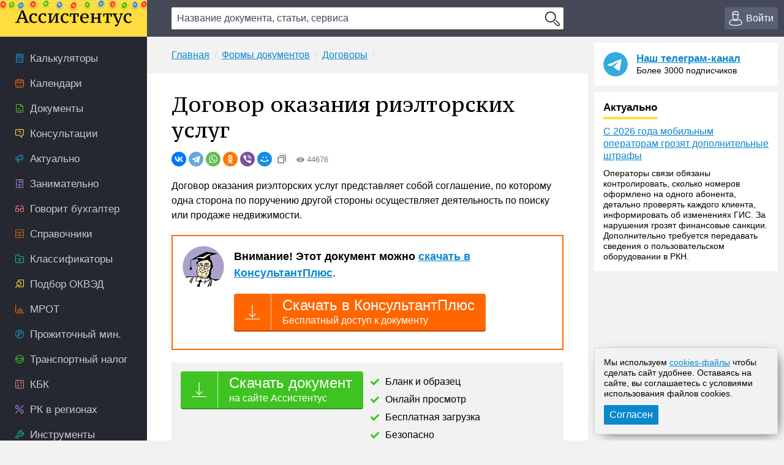

--- FILE ---
content_type: text/html; charset=UTF-8
request_url: https://assistentus.ru/forma/dogovor-okazaniya-rieltorskih-uslug/
body_size: 15421
content:


	<!DOCTYPE html>
<html lang="ru">
<head>
<meta charset="UTF-8" />
<link rel="preload" href="https://assistentus.ru/wp-content/themes/1/fonts/ptserifcaption-regular.woff2" as="font" type="font/woff2" />
<style>
@font-face{font-family:"PT Serif Caption";font-style:normal;font-weight:400;src:url('https://assistentus.ru/wp-content/themes/1/fonts/ptserifcaption-regular.woff2') format('woff2'),url('https://assistentus.ru/wp-content/themes/1/fonts/ptserifcaption-regular.woff') format('woff'),url('https://assistentus.ru/wp-content/themes/1/fonts/ptserifcaption-regular.ttf') format('truetype')}
</style>
<link rel="stylesheet" href="https://assistentus.ru/wp-content/themes/1/css/style.css?412" />
<link rel="shortcut icon" href="https://assistentus.ru/wp-content/themes/1/images/favicon.ico" type="image/x-icon">
<link rel="icon" href="https://assistentus.ru/wp-content/themes/1/images/favicon-48x48.png" type="image/png" sizes="48x48">
<meta name="viewport" content="width=device-width, height=device-height, initial-scale=1.0, minimum-scale=1.0, maximum-scale=2.0">
<meta name="apple-mobile-web-app-capable" content="yes">
<meta name="apple-touch-fullscreen" content="yes">
<link rel="apple-touch-icon" sizes="180x180" href="https://assistentus.ru/wp-content/themes/1/images/apple-touch-icon.png">
<link rel="apple-touch-icon" sizes="167x167" href="https://assistentus.ru/wp-content/themes/1/images/apple-touch-icon-167x167.png">
<link rel="apple-touch-icon" sizes="152x152" href="https://assistentus.ru/wp-content/themes/1/images/apple-touch-icon-152x152.png">
<link rel="apple-touch-icon" sizes="120x120" href="https://assistentus.ru/wp-content/themes/1/images/apple-touch-icon-120x120.png">
<meta name='robots' content='max-image-preview:large' />

	<!-- This site is optimized with the Yoast SEO plugin v15.6.2 - https://yoast.com/wordpress/plugins/seo/ -->
	<title>Договор оказания риэлторских услуг 2025-2026 года. Бланк и образец</title>
	<meta name="description" content="У нас на сайте вы можете бесплатно скачать пустой бланк и заполненный образец договора оказания риэлторских услуг" />
	<link rel="canonical" href="https://assistentus.ru/forma/dogovor-okazaniya-rieltorskih-uslug/" />
	<meta property="og:locale" content="ru_RU" />
	<meta property="og:type" content="article" />
	<meta property="og:title" content="Договор оказания риэлторских услуг 2025-2026 года. Бланк и образец" />
	<meta property="og:description" content="У нас на сайте вы можете бесплатно скачать пустой бланк и заполненный образец договора оказания риэлторских услуг" />
	<meta property="og:url" content="https://assistentus.ru/forma/dogovor-okazaniya-rieltorskih-uslug/" />
	<meta property="og:site_name" content="Ассистентус" />
	<meta property="og:image" content="https://assistentus.ru/wp-content/uploads/2021/01/assistentus-soc.jpg" />
	<meta property="og:image:width" content="1024" />
	<meta property="og:image:height" content="539" />
	<!-- / Yoast SEO plugin. -->


<!-- Yandex.RTB -->
<script>window.yaContextCb=window.yaContextCb||[]</script>
<script src="https://yandex.ru/ads/system/context.js" async></script>
</head>

<body>
<!--LiveInternet counter--><script type="text/javascript"><!--
new Image().src = "//counter.yadro.ru/hit?r"+
escape(document.referrer)+((typeof(screen)=="undefined")?"":
";s"+screen.width+"*"+screen.height+"*"+(screen.colorDepth?
screen.colorDepth:screen.pixelDepth))+";u"+escape(document.URL)+
";"+Math.random();//--></script><!--/LiveInternet-->

<header>
	<div class="wrap">
		<div class="topbar sb-slide">
			<div class="sb-toggle-left"><div class="menuicon"></div></div>
			<div class="logo"><a href="https://assistentus.ru/" title="Всё о малом бизнесе"><img src="https://assistentus.ru/wp-content/themes/1/images/logo.svg" loading="lazy" alt="Ассистентус" width="190" height="27"></a></div>
			<div class="search" data-id="">
				<div class="search_center">
					<form action="/poisk/" type="get">
						<div><input type="text" name="q" value="" class="search_field" autocomplete="off" autocapitalize="off" autocorrect="off" placeholder="Название документа, статьи, сервиса"></div>
						<div><input type="button" value="" class="search_button"></div>
						<div class="search_result"></div>
					</form>
				</div>
			</div>
			<div class="search_mobile"><span></span></div>
			<div class="actions">
				<div class="account open_login_first"><a href="https://assistentus.ru/id/"><i></i><span>Войти</span></a></div>			</div>
		</div>
	</div>
</header>

<div class="mainwrap">
	<nav class="left sb-slidebar sb-left">
		<ul class="menu1">
				
			<li class="m1_calc"><a href="https://assistentus.ru/kalkulyatory/"><i></i><span>Калькуляторы</span></a></li><li class="m1_calend"><a href="https://assistentus.ru/kalendari/"><i></i><span>Календари</span></a></li><li class="m1_doc"><a href="https://assistentus.ru/forma/"><i></i><span>Документы</span></a></li><li class="m1_cons"><a href="https://assistentus.ru/forum/"><i></i><span>Консультации</span></a></li><li class="m1_act"><a href="https://assistentus.ru/aktualno/"><i></i><span>Актуально</span></a></li><li class="m1_zan"><a href="https://assistentus.ru/zanimatelno/"><i></i><span>Занимательно</span></a></li><li class="m1_govbuh"><a href="https://assistentus.ru/govorit-buhgalter/"><i></i><span>Говорит бухгалтер</span></a></li><li class="m1_spr"><a href="https://assistentus.ru/spravochniki/"><i></i><span>Справочники</span></a></li><li class="m1_class"><a href="https://assistentus.ru/klassifikatory/"><i></i><span>Классификаторы</span></a></li><li class="m1_okved"><a href="https://assistentus.ru/okved/"><i></i><span>Подбор ОКВЭД</span></a></li><li class="m1_mrot"><a href="https://assistentus.ru/mrot/"><i></i><span>МРОТ</span></a></li><li class="m1_pm"><a href="https://assistentus.ru/prozhitochnyj-minimum/"><i></i><span>Прожиточный мин.</span></a></li><li class="m1_tn"><a href="https://assistentus.ru/transportnyj-nalog/"><i></i><span>Транспортный налог</span></a></li><li class="m1_kbk"><a href="https://assistentus.ru/kbk/"><i></i><span>КБК</span></a></li><li class="m1_rk"><a href="https://assistentus.ru/rajonnyj-koefficient/"><i></i><span>РК в регионах</span></a></li><li class="m1_ins"><a href="https://assistentus.ru/instrumenty/"><i></i><span>Инструменты</span></a></li><li class="m1_ipooo"><a href="https://assistentus.ru/otkryt-ip-ooo/"><i></i><span>Создать ИП/ООО</span></a></li><li class="m1_term"><a href="https://assistentus.ru/terminy/"><i></i><span>Термины</span></a></li><li class="m1_sluzh"><a href="https://assistentus.ru/sluzhba/"><i></i><span>Службы</span></a></li><li class="m1_rub"><a href="https://assistentus.ru/rubrikator/"><i></i><span>Рубрикатор</span></a></li>
		</ul>

		<a href="https://assistentus.ru/r1/" target="_blank" rel="noopener nofollow""><div class="promo_left"></div></a>

		<div class="menu3_title collapsed"><span>Статьи</span><i></i></div>
		<ul class="menu3">
			<li class="menu3_li collapsed"><div class="menu3_item"><span>Регистрация</span><i></i></div><ul class="menu3_sub"><li><a href="https://assistentus.ru/registraciya/">Регистрация</a></li><li><a href="https://assistentus.ru/ip-ili-ooo/">ИП или ООО?</a></li></ul></li><li class="menu3_li collapsed"><div class="menu3_item"><span>Налоги и учёт</span><i></i></div><ul class="menu3_sub"><li><a href="https://assistentus.ru/novovvedeniya/">Нововведения</a></li><li><a href="https://assistentus.ru/osno/">ОСНО</a></li><li><a href="https://assistentus.ru/usn/">УСН</a></li><li><a href="https://assistentus.ru/patent/">ПСН</a></li><li><a href="https://assistentus.ru/eshn/">ЕСХН</a></li><li><a href="https://assistentus.ru/nds/">НДС</a></li><li><a href="https://assistentus.ru/ndfl/">НДФЛ</a></li><li><a href="https://assistentus.ru/nalog-na-pribyil/">Налог на прибыль</a></li><li><a href="https://assistentus.ru/nalogi-i-uchet/">Налоги и учёт</a></li><li><a href="https://assistentus.ru/buhgalterskie-scheta/">Бухгалтерские счета</a></li><li><a href="https://assistentus.ru/buhuchet/">Бухучёт</a></li><li><a href="https://assistentus.ru/upravlencheskij-uchet/">Управленческий учёт</a></li></ul></li><li class="menu3_li collapsed"><div class="menu3_item"><span>Ведение бизнеса</span><i></i></div><ul class="menu3_sub"><li><a href="https://assistentus.ru/vedenie-biznesa/">Ведение бизнеса</a></li><li><a href="https://assistentus.ru/rs/">Расчётный счёт</a></li><li><a href="https://assistentus.ru/kassa/">Касса</a></li><li><a href="https://assistentus.ru/kommercheskoe-predlozhenie/">Коммерческое предложение</a></li><li><a href="https://assistentus.ru/osnovnye-sredstva/">Основные средства</a></li><li><a href="https://assistentus.ru/proverki/">Проверки</a></li><li><a href="https://assistentus.ru/sertifikaciya/">Сертификация</a></li><li><a href="https://assistentus.ru/sro/">СРО</a></li></ul></li><li class="menu3_li collapsed"><div class="menu3_item"><span>Персонал</span><i></i></div><ul class="menu3_sub"><li><a href="https://assistentus.ru/sotrudniki/" class="father">Сотрудники</a></li><li><a href="https://assistentus.ru/oplata-truda/">Оплата труда</a></li><li><a href="https://assistentus.ru/otpusk/">Отпуски, отгулы, больничные</a></li><li><a href="https://assistentus.ru/trudovaya-knizhka/">Трудовая книжка</a></li><li><a href="https://assistentus.ru/trudovoe-pravo/">Трудовое право</a></li><li><a href="https://assistentus.ru/pfr/">ПФР</a></li></ul></li><li class="menu3_li collapsed"><div class="menu3_item"><span>Закрытие бизнеса</span><i></i></div><ul class="menu3_sub"><li><a href="https://assistentus.ru/bankrotstvo/">Банкротство, закрытие</a></li></ul></li>
		</ul>
		<!--<div class="promo_left open_promo">Задать вопрос консультанту</div>-->
		<div class="left_stick">
			<div class="up" id="scroller"><i></i></div>
		</div>
		<script src="https://assistentus.ru/wp-content/themes/1/js/r2.js?96"></script>
	</nav><!-- //nav(left) -->
	
	<div class="content">

		
<div class="breads">
	<ul itemscope itemtype="https://schema.org/BreadcrumbList">
		<li itemprop="itemListElement" itemscope itemtype="https://schema.org/ListItem"><a itemprop="item" href="https://assistentus.ru/"><span itemprop="name">Главная</span></a><meta itemprop="position" content="1" /></li><li itemprop="itemListElement" itemscope itemtype="https://schema.org/ListItem"><a itemprop="item" href="https://assistentus.ru/forma/"><span itemprop="name">Формы документов</span></a><meta itemprop="position" content="2" /></li><li itemprop="itemListElement" itemscope itemtype="https://schema.org/ListItem"><a itemprop="item" href="https://assistentus.ru/forma/dogovor/"><span itemprop="name">Договоры</span></a><meta itemprop="position" content="3" /></li>	</ul>
</div>

<div class="content_basic" id="content">
	
	<div itemscope itemtype="http://schema.org/Article">
		<h1 itemprop="headline">Договор оказания риэлторских услуг</h1>
		<link itemprop="url" href="https://assistentus.ru/forma/dogovor-okazaniya-rieltorskih-uslug/">
		<div class="post_soc_activity"><div class="ya-share2" data-shape="round" data-copy="extraItem" data-services="vkontakte,telegram,whatsapp,odnoklassniki,viber,moimir"></div><div class="meta_views"><i></i>44676</div></div>		
		
				
		
		
		<article>
						<div itemprop="articleBody">
				<p>Договор оказания риэлторских услуг представляет собой соглашение, по которому одна сторона по поручению другой стороны осуществляет деятельность по поиску или продаже недвижимости.<br />
<!--noindex--><div class="ukp"><div><p class="big"><strong>Внимание! Этот документ можно <a href="https://assistentus.ru/k5/" target="_blank" rel="nofollow" onclick="yaCounter38594710.reachGoal('kp5'); return true;">скачать в КонсультантПлюс</a></strong>.</p><a href="https://assistentus.ru/k5/" target="_blank" rel="nofollow" class="dkp" onclick="yaCounter38594710.reachGoal('kp5'); return true;"><i></i><span>Скачать в КонсультантПлюс<span>Бесплатный доступ к документу</span></span></a></div></div><!--/noindex--><!--<script type="text/javascript">drawVitrine ("vitrine_5",0);</script>--><script type="text/javascript">drawVitrine ('vitrine_roxotmob_1',0);</script><div class="view_offer"><a href="/forma/dogovor-okazaniya-rieltorskih-uslug/view" rel="nofollow" class="das"><i></i><span>Скачать документ<span>на сайте Ассистентус</span></span></a><ul><li>Бланк и образец</li><li>Онлайн просмотр</li><li>Бесплатная загрузка</li><li>Безопасно</li></ul></div></p>
<p class="hl_files"><span class="f">ФАЙЛЫ</span><br />
<span class="doc"><i></i><a href="https://assistentus.ru/wp-content/uploads/files/blank-dogovora-okazanija-rijeltorskih-uslug.docx">Скачать <strong>пустой бланк</strong> договора оказания риэлторских услуг  .docx</a></span><span class="doc"><i></i><a href="https://assistentus.ru/wp-content/uploads/files/obrazec-dogovora-okazanija-rijeltorskih-uslug.docx">Скачать <strong>образец</strong> договора оказания риэлторских услуг  .docx </a></span></p>
<script type="text/javascript">drawVitrine ('vitrine_54',0);</script>
<p>Данный договор является разновидностью сделок по возмездному оказанию услуг, следовательно, при его оформлении следует руководствоваться правилами, установленными Гражданским законодательством. </p>
<p class="hl_leftbdr">Субъектами по соглашению могут выступать физические и юридические лица. Стороны по договору именуются Заказчиком и Исполнителем.</p>
<p class="hl_leftbdr">Под услугами в рамках договора понимаются поручения Заказчика, связанные с поиском недвижимости для найма, покупки или продажи.</p>
<p>Вышеупомянутая сделка заключается в простой письменной форме. В связи с этим, ниже мы подробно разберем, как составляется такой документ, и на какие нюансы стоит обратить внимание при его оформлении. </p>
<h2>Преамбула</h2>
<div class="hl_sample">
<p><h2><span class="c">Договор оказания риэлторских услуг</span></h2>
<div class="shapka">
<div class="shapka_left">г. Курган</div>
<div class="shapka_right">1 сентября 2023 года</div>
</div>
<p>Риэлторская компания ООО «Про Недвижимость», в лице генерального директора Артемова Артема Евгеньевича, действующего на основании Доверенности, именуемого в дальнейшем Исполнитель, с одной стороны<br />
И<br />
Степанов Николай Александрович, 08.11.1991 года рождения, проживающий по адресу: Ленинградская область, город Санкт-Петербург, ул. Первомайская, д. 996, корпус 7, квартира 481, паспорт: номер 0000 серия 000000, выданный отделом УФМС России по Ленинградской области в городе Санкт-Петербург 08.11.2011, именуемый в дальнейшем Заказчик, с другой стороны<br />
заключили настоящий договор о нижеследующем:</p>
</div>
<p>В преамбуле отражается:</p>
<ul>
<li>разновидность сделки;</li>
<li>число, месяц и место заключения соглашения;</li>
<li>имена и роли Контрагентов;</li>
<li>серия и номер паспорта гражданина.</li>
</ul>
<p>При заключении любого договора необходимо прописать положения, связанные с существенными условиями соглашения, иначе договор не вступит в силу. В нашей ситуации такими условиями выступают: </p>
<ul>
<li>предмет;</li>
<li>стоимость и порядок оплаты оказываемых услуг;</li>
<li>обязательства контрагентов.</li>
</ul>
<h2>Предмет</h2>
<p>Положения о предмете сделки фигурируют в начальном разделе любого документа. При оформлении договора оказания риэлторских услуг, предметом выступают непосредственно сами риэлторские услуги.<br />
В тексте документа раздел о предмете соглашения прописывается следующим образом:</p>
<div class="hl_sample">
<p>В соответствии с настоящим договором Исполнитель обязуется от имени Заказчика, за оговоренную договором плату, оказать услуги по подбору и приобретению недвижимого имущества в собственность Степанова Николая Александровича.<br />
Исполнитель выполняет действия по подбору и приобретению жилой недвижимости в соответствии с требованиями законодательства.<br />
Предпочтения, и иные требования Заказчика указаны в Приложении 1 к настоящему договору.</p><script type="text/javascript">drawVitrine ('vitrine_62',0);</script>
</div>
<h2>Цена и порядок оплаты оказанных услуг</h2>
<p>В данном разделе фигурирует информация о стоимости оказанных посреднических услуг. Также следует указать в какой форме, и в какой срок будет произведена оплата труда. Выплата может осуществляться наличным и безналичным расчетом по согласованию сторон.<br />
Итак, указанный раздел выглядит следующим образом:</p>
<div class="hl_sample">
<p>Цена договора подразделяется на обеспечительный платеж и конечную сумму выплаты после исполнения обязательств по договору.<br />
Сумма обеспечительного платежа составляет 35 000 (Тридцать пять) тысяч рублей и выплачивается Исполнителю в момент подписания документа.<br />
Конечная сумма выплаты составляет 63 500 (шестьдесят три тысячи пятьсот) рублей и выплачивается после оказания риэлторсикх услуг.<br />
Все выплаты производятся в безналичной форме путем перевода финансовых средств на банковский счет риэлторской компании.</p>
</div>
<h2>Права и обязанности сторон</h2>
<p>Раздел о правах и обязанностях прописывается с целью конкретизации действий Контрагентов. Так, наличие в документе таких положений дает четкое понимание, каким образом стороны должны исполнять свои обязательства.<br />
Итак, формулировки положений прав и обязанностей Контрагентов в тексте документа прописываются следующим образом:</p>
<div class="hl_sample">
<p>Заказчик имеет право:<br />
Требовать исполнения обязательств Контрагента в строгом соответствии с договором.<br />
Требовать получения информации о выполнении работы.<br />
Заказчик обязуется:<br />
Оплатить риэлторские услуги согласно разделу о цене договора.<br />
Не заключать подобных соглашений с другими лицами, осуществляющими такую деятельность.<br />
При покупке недвижимости предоставить письменное согласие.<br />
Исполнять свои обязательства в соответствии с настоящим соглашением.<br />
Исполнитель имеет право:<br />
Требовать оплаты оказанных им услуг согласно разделу о цене контракта..<br />
Требовать надлежащего исполнения обязательств Заказчиком в рамках заключенного договора.<br />
Исполнитель обязуется:<br />
Оказать риэлторские услуги по подбору и покупке недвижимости.<br />
Составлять и отправлять в адрес Заказчика отчеты о результатах своей работы каждый понедельник в течение действия соглашения.<br />
Действовать от имени Заказчика при осуществлении своей деятельности.<br />
Исполнять свои обязательства качественно в строгом соответствии с положениями, прописанными в документе.</p>
</div>
<h2>Ответственность сторон </h2>
<p>В этом разделе обозначаются положения об обстоятельствах, при наступлении которых стороны несут материальную ответственность. Ниже мы представим типовые формулировки положений, которые могут прописываться в тексте документа: </p>
<div class="hl_sample">
<p>Стороны несут взаимную ответственность за неисполнение или ненадлежащее исполнение обязательств по настоящему соглашению.<br />
В случае, если заказчик просрочил оплату услуг или осуществил ее не в полном объеме, он обязуется выплатить пени в размере 1.3 % от цены сделки.</p>
</div>
<h2>Порядок разрешения споров</h2>
<p>В таком разделе зачастую указываются следующие формулировки: </p>
<div class="hl_sample">
<p>В случае возникновения каких-либо споров, стороны разрешают их путем переговоров.<br />
Если же в процессе переговоров стороны не пришли к компромиссу, споры разрешаются в судебном порядке.</p>
</div>
<h2>Заключительные положения</h2>
<p>Указанный раздел содержит формулировки, которые не попадают под тематику вышеупомянутых разделов. Выглядит это следующим образом:</p>
<div class="hl_sample">
<p>Договор вступает в силу с момента подписания и действует в течение 5 (Пяти) месяцев.<br />
Документ составлен в двух экземплярах. Один экземпляр передается Заказчику, другой передается Исполнителю.<br />
По всем моментам, которые не оговорены в настоящем соглашении, стороны руководствуются действующим законодательством Российской Федерации. </p>
</div>
<h2>Заключение</h2>
<p>В конце документа указываются юридические адреса и реквизиты сторон. После того, как Стороны подпишут документ, договор оказания риэлторских услуг считается заключенным. </p>
</p>									<!--noindex--><div class="view_offer">
						<a href="https://assistentus.ru/forma/dogovor-okazaniya-rieltorskih-uslug/view" rel="nofollow" class="das"><i></i><span>Скачать документ<span>на сайте Ассистентус</span></span></a>
													<script type="text/javascript">drawVitrine ("vitrine_53",0);</script>
											</div><!--/noindex-->
							</div>
		</article>
	</div>
	
	
	<div class="post_supc">
		<div class="post_soc"><div class="soc_name"><i></i><span>Поделиться:</span></div><div class="ya-share2" data-shape="round" data-services="vkontakte,telegram,whatsapp,odnoklassniki,viber,moimir"></div></div><div class="post_urlcopy"><i></i><span>Скопировать ссылку</span></div><div class="post_print" id="print_this"><i></i><span>Распечатать</span></div><div class="post_comments"><i></i><span>Комментарии</span></div>
	</div>
</div><!-- //content_basic id=content-->

<div class="content_hr"></div>

<div class="content_basic">
	<div class="post_tags">
		<div class="post_tags_title"><span>Теги по теме</span></div>
		<a href="https://assistentus.ru/tag/dogovor/" rel="tag">договор</a>	</div>
	<div class='yarpp-related'>
	<div class="yarpp-related">
		<div class="post_related_title"><span>Рекомендуем</span></div>
		<ul class="post_related">
			<li><a href="https://assistentus.ru/forma/dogovor-arendy-studijnogo-sveta/" title="Договор аренды студийного света">Договор аренды студийного света</a></li><li><a href="https://assistentus.ru/forma/dogovor-arendy-generatora/" title="Договор аренды генератора">Договор аренды генератора</a></li><li><a href="https://assistentus.ru/forma/dogovor-kupli-prodazhi-stomatologicheskoj-kliniki/" title="Договор купли-продажи стоматологической клиники">Договор купли-продажи стоматологической клиники</a></li><li><a href="https://assistentus.ru/forma/dogovor-kupli-prodazhi-studijnyh-monitorov/" title="Договор купли-продажи студийных мониторов">Договор купли-продажи студийных мониторов</a></li><li><a href="https://assistentus.ru/forma/dogovor-kupli-prodazhi-ekipirovki-dlya-snegohoda/" title="Договор купли-продажи экипировки для снегохода">Договор купли-продажи экипировки для снегохода</a></li>		</ul>
	</div>
</div>
</div>
			
	
		
<div class="content_basic comments">
	<div class="comments_title" id="comments"><span>Комментарии</span></div>
	
	<!--noindex-->	<div id="respond" class="comment-respond">
		<div class="reply"><a rel="nofollow" id="cancel-comment-reply-link" href="/forma/dogovor-okazaniya-rieltorskih-uslug/#respond" style="display:none;">Отменить ответ</a></div><form action="https://assistentus.ru/wp-comments-post.php" method="post" id="commentform" class="comment-form"><textarea autocomplete="new-password"  id="b4808a9de6"  name="b4808a9de6"   class="ph comment-textarea" cols="1" rows="1" aria-required="true" placeholder="Расскажите, что вы думаете по этой теме"></textarea><textarea id="comment" aria-label="hp-comment" aria-hidden="true" name="comment" autocomplete="new-password" style="padding:0 !important;clip:rect(1px, 1px, 1px, 1px) !important;position:absolute !important;white-space:nowrap !important;height:1px !important;width:1px !important;overflow:hidden !important;" tabindex="-1"></textarea><script data-noptimize>document.getElementById("comment").setAttribute( "id", "ac7684e09edb84b3859ed898dbaf48bc" );document.getElementById("b4808a9de6").setAttribute( "id", "comment" );</script><div class="cf_adds"><div class="cf_adds_text"><input type="text" id="author" name="author" class="ph comment-input" value="" placeholder="Имя" pattern="[A-Za-zА-Яа-я]{3,}" maxlength="30" autocomplete="off" tabindex="1" required></div>
<div class="cf_adds_text"><input type="email" id="email" name="email" class="ph comment-input" value="" placeholder="Email" maxlength="30" autocomplete="on" tabindex="2" required></div>
<p class="comment-form-cookies-consent"><input id="wp-comment-cookies-consent" name="wp-comment-cookies-consent" type="checkbox" value="yes" /> <label for="wp-comment-cookies-consent">Сохранить моё имя, email и адрес сайта в этом браузере для последующих моих комментариев.</label></p>
<div class="cf_adds_submit"><input name="submit" type="submit" id="submit" class="comment-submit" value="Отправить комментарий" /> <input type='hidden' name='comment_post_ID' value='17788' id='comment_post_ID' />
<input type='hidden' name='comment_parent' id='comment_parent' value='0' />
</div></div></form>	</div><!-- #respond -->
	<!--/noindex-->
		
	
	
</div>

		<div class="content_forum">
	<div class="fromforum">
		<div class="fromforum_title">Ваш вопрос &ndash; наш ответ</div>
		<div class="fromforum_ask open_promo">Задать вопрос</div>
		<ul class="fromforum_themes">
							<li>
					<!-- <img src="/wp-content/plugins/account/assets/images/users_ava/1736710852_54.jpeg" alt="">	 -->
					<div class="fft_content">
						<div class="fft_username">Консультант Колеватов Денис</div><div class="fft_meta">16 января 2026 в 10:55</div>
						<p>Здравствуйте.&nbsp;Резидент Сколково имеет право на освобождение от обязанностей налогоплательщика НДС (в т. ч....</p>
						<a href="https://assistentus.ru/forum/20969-schet-i-realizaciya-ot-rezidenta-skolkovo/" onclick="yaCounter38594710.reachGoal('forum_bottom'); return true;">Счет и реализация от резидента Сколково</a>
					</div>
				</li>
							<li>
					<!-- <img src="/wp-content/plugins/account/assets/images/users_ava/1736710852_54.jpeg" alt="">	 -->
					<div class="fft_content">
						<div class="fft_username">Консультант Колеватов Денис</div><div class="fft_meta">16 января 2026 в 10:52</div>
						<p>Что касается работы в выходной, ограничений нет, но вот если речь идет о наслоении смены на смену, то нет. Из статьи...</p>
						<a href="https://assistentus.ru/forum/20968-mozhno-li-privlechy-rabotnika-k-rabote-v-vyhodnoj-deny-srazu-posle-okonchaniya-smeny/" onclick="yaCounter38594710.reachGoal('forum_bottom'); return true;">Можно ли привлечь работника к работе в выходной день сразу после окончания смены</a>
					</div>
				</li>
							<li>
					<!-- <img src="/wp-content/plugins/account/assets/images/users_ava/1736710852_54.jpeg" alt="">	 -->
					<div class="fft_content">
						<div class="fft_username">Консультант Колеватов Денис</div><div class="fft_meta">16 января 2026 в 09:07</div>
						<p>В свободной форме. Образцы можете посмотреть здесь﻿. Думаю, вам будет полезен материал, посвященный жалобе на...</p>
						<a href="https://assistentus.ru/forum/20967-zhaloba-na-dolzhnostnogo-cheloveka-za-grubosty-k-rabotnikam/" onclick="yaCounter38594710.reachGoal('forum_bottom'); return true;">Жалоба на должностного человека за грубость к работникам</a>
					</div>
				</li>
							<li>
					<!-- <img src="/wp-content/plugins/account/assets/images/users_ava/1736710852_54.jpeg" alt="">	 -->
					<div class="fft_content">
						<div class="fft_username">Консультант Колеватов Денис</div><div class="fft_meta">16 января 2026 в 07:26</div>
						<p>Если стоимость спецодежды с учетом износа превышает средний месячный заработок работника, удерживать с него...</p>
						<a href="https://assistentus.ru/forum/20966-vopros-po-oplate-specodezhdy/" onclick="yaCounter38594710.reachGoal('forum_bottom'); return true;">Вопрос по оплате спецодежды </a>
					</div>
				</li>
					</ul>
	</div>
	<div class="promo_bottom"><div class="pb_img"></div><div class="pb_content">Отвечаем на вопросы бесплатно. Консультант онлайн</div></div>
</div><!-- //content_forum -->
			
					
	</div><!-- //content -->
					
		<aside class="right">		

		<div class="right_last">
			<div class="right_tg_image"></div>
			<div class="right_tg_text">
				<div class="right_tg_title"><a href="https://t.me/assistentus" target="_blank" onclick="ym(38594710,'reachGoal','telegram_promo');" rel="noopener nofollow">Наш телеграм-канал</a></div>
				<div class="right_tg_desc">Более 3000 подписчиков</div>
			</div>
		</div>
		
		<div class="right_last">
			<div class="right_last_title actual"><span>Актуально</span></div>
			<a href="https://assistentus.ru/aktualno/s-2026-goda-mobilnym-operatoram-grozyat-dopolnitelnye-shtrafy/">С 2026 года мобильным операторам грозят дополнительные штрафы</a><div class="right_last_text"><p>Операторы связи обязаны контролировать, сколько номеров оформлено на одного абонента, детально проверять каждого клиента, информировать об изменениях ГИС. За нарушения грозят финансовые санкции. Дополнительно требуется передавать сведения о пользовательском оборудовании в РКН.</p>
</div>		</div>

		<div class="right_hleb">
			<!-- Yandex.RTB R-A-245128-12 -->
			<div id="yandex_rtb_R-A-245128-12"></div>
			<script>window.yaContextCb.push(()=>{
				Ya.Context.AdvManager.render({
					"blockId": "R-A-245128-12",
					"renderTo": "yandex_rtb_R-A-245128-12"
				})
			})
			</script>
		</div>

		<div class="right_hleb">
			<!-- Yandex.RTB R-A-245128-18 -->
			<div id="yandex_rtb_R-A-245128-18"></div>
			<script>
			window.yaContextCb.push(()=>{
				Ya.Context.AdvManager.render({
					"blockId": "R-A-245128-18",
					"renderTo": "yandex_rtb_R-A-245128-18"
				})
			})
			</script>
		</div>

		<div class="right_last">
			<div class="right_last_title ekonomik"><span>Занимательно</span></div>
			<ul>
				<li><a href="https://assistentus.ru/zanimatelno/izmeneniya-v-poryadok-apellyaczionnogo-obzhalovaniya/">Изменения в порядок апелляционного обжалования</a></li><li><a href="https://assistentus.ru/zanimatelno/yavlyaetsya-li-bolezn-uvazhitelnoj-prichinoj-dlya-propuska-sroka-iskovoj-davnosti/">Является ли &#171;болезнь&#187; уважительной причиной для пропуска срока исковой давности</a></li><li><a href="https://assistentus.ru/zanimatelno/nyuansy-uplaty-gosposhliny-pri-obrashhenii-v-sud/">Нюансы уплаты госпошлины при обращении в суд</a></li>			</ul>
		</div>
		
		<div class="right_last">
			<div class="right_last_title saybuh"><span>Говорит бухгалтер</span></div>
			<a href="https://assistentus.ru/govorit-buhgalter/novye-pravila-lgoty-i-ogranicheniya-obzor-dekabrskih-izmenenij/">Новые правила, льготы и ограничения: обзор изменений декабря 2025 года</a>		</div>
		
		<div class="right_tabs">
			<ul class="tabs">
				<li class="active" data-tab-item="tab-item-1"><span>Горячие материалы</span></li>
				<li class="" data-tab-item="tab-item-2"><span>Ещё</span></li>
			</ul>
			<div>
				<div class="active" data-tab-content="tab-item-1">
					<ul>
						<li class="pr">Сохраните</li>
						<!-- <li><a href="https://assistentus.ru/nalogi-i-uchet/sroki-sdachi-otchetnosti/">Сроки сдачи отчётности 2026</a></li><li><a href="https://assistentus.ru/nalogi-i-uchet/sroki-uplaty-nalogov/">Сроки уплаты налогов 2026</a></li> -->
						<li><a href="https://assistentus.ru/proizvodstvennyj-kalendar-2026/">Производственный календарь 2026</a></li><li><a href="https://assistentus.ru/vedenie-biznesa/klyuchevaya-stavka/">Ключевая ставка ЦБ РФ</a></li>
					</ul>
				</div>
				<div class="" data-tab-content="tab-item-2">
					<ul>
						<li class="pr">Персонал</li><li><a href="https://assistentus.ru/sotrudniki/kak-vmenit-dopolnitelnye-obyazannosti/">Как возложить на работника дополнительные обязанности</a></li><li><a href="https://assistentus.ru/sotrudniki/shtraf-za-neoformlennogo-rabotnika/">Штраф за неоформленного сотрудника</a></li><li class="pr">Ведение бизнеса</li><li><a href="https://assistentus.ru/vedenie-biznesa/nalogoplatelshchik-yul-ustanovka/">Актуальная версия Налогоплательщика ЮЛ</a></li><li><a href="https://assistentus.ru/registraciya/ip/">Как открыть ИП</a></li><li class="pr">Фонды</li><li><a href="https://assistentus.ru/pfr/strahovye-vznosy-ip/">Страховые взносы ИП</a></li><li><a href="https://assistentus.ru/pfr/kak-po-snils-uznat-pensionnye-nakopleniya/">Как по СНИЛС узнать свои пенсионные накопления</a></li><li class="pr">Налоги</li><li><a href="https://assistentus.ru/nalogi-i-uchet/nalogovaya-nagruzka-formula-rascheta/">Расчёт налоговой нагрузки</a></li><li><a href="https://assistentus.ru/nalogi-i-uchet/nalogovyj-vychet-na-rebenka/">Налоговый вычет на ребёнка</a></li><li class="pr">Бухучёт</li><li><a href="https://assistentus.ru/buhuchet/sostav-nakladnyh-rashodov/">Состав накладных расходов</a></li><li><a href="https://assistentus.ru/sotrudniki/summirovannyj-uchyot-rabochego-vremeni/">Суммированный учёт рабочего времени</a></li><li class="pr">Нормативные документы</li><li><a href="https://bazanpa.ru" target="_blank">База нормативно-правовых актов</a></li>
					</ul>
				</div>
			</div>
		</div>
		
		<div class="right_tabs">
			<ul class="tabs">
				<li class="active" data-tab-item="tab-item-1"><span>Популярные документы</span></li>
				<li class="" data-tab-item="tab-item-2"><span>Ещё</span></li>				
			</ul>
			<div>
				<div class="active" data-tab-content="tab-item-1">
					<ul>
						<li><a href="https://assistentus.ru/forma/raspiska-v-poluchenii-deneg/">Расписка в получении денег</a></li>
						<li><a href="https://assistentus.ru/forma/spravka-s-mesta-raboty/">Справка с места работы</a></li>
						<li><a href="https://assistentus.ru/forma/doverennost-na-poluchenie-tovara/">Доверенность на получение товара</a></li>
						<li><a href="https://assistentus.ru/forma/akt-sdachi-priemki-vypolnennyh-rabot/">Акт сдачи-приёмки работ</a></li>
						<li><a href="https://assistentus.ru/forma/dkp-avtomobilya/">Договор купли-продажи авто</a></li>
					</ul>
				</div>
				<div class="" data-tab-content="tab-item-2">
					<ul>
						<li><a href="https://assistentus.ru/forma/akt-na-spisanie-materialov/">Акт на списание материалов</a></li>
						<li><a href="https://assistentus.ru/forma/defektnaya-vedomost/">Дефектная ведомость</a></li>
						<li><a href="https://assistentus.ru/forma/doverennost-na-poluchenie-pochty/">Доверенность на получение почты</a></li>
						<li><a href="https://assistentus.ru/forma/pismo-o-sotrudnichestve/">Письмо о сотрудничестве</a></li>						
						<li><a href="https://assistentus.ru/forma/schet-na-oplatu/">Счёт на оплату</a></li>					
						<li><a href="https://assistentus.ru/forma/zayavlenie-o-prieme-na-rabotu/">Заявление о приёме на работу</a></li>
						<li><a href="https://assistentus.ru/forma/zayavlenie-na-otpusk/">Заявление на отпуск</a></li>
						<li><a href="https://assistentus.ru/forma/zayavlenie-na-uvolnenie-po-sobstvennomu-zhelaniyu/">Заявление на увольнение по собственному желанию</a></li>
						<li><a href="https://assistentus.ru/forma/spravka-182n/">Справка 182н</a></li>
						<li><a href="https://assistentus.ru/forma/t-12-13-tabel-uchyota-rabochego-vremeni/">Табель учёта рабочего времени</a></li>								
						<li><a href="https://assistentus.ru/forma/t-2-lichnaya-kartochka-rabotnika/">Личная карточка работника</a></li>
						<li><a href="https://assistentus.ru/forma/sluzhebnaya-zapiska/">Служебная записка</a></li>
						<li><a href="https://assistentus.ru/forma/t-3-shtatnoe-raspisanie/">Штатное расписание</a></li>
						<li><a href="https://assistentus.ru/forma/0286041-obrazec-dokladnoi-zapiski/">Докладная записка</a></li>
						<li><a href="https://assistentus.ru/forma/marshrutnyi-list/">Маршрутный лист</a></li>
						<li><a href="https://assistentus.ru/forma/obrazets-otveta-na-pretenziyu/">Ответ на претензию</a></li>
						<li><a href="https://assistentus.ru/forma/platyozhnoe-poruchenie/">Платёжное поручение</a></li>
						<li><a href="https://assistentus.ru/forma/pismo-prosba/">Письмо-просьба</a></li>
						<li><a href="https://assistentus.ru/forma/pismo-pretenziya/">Письмо-претензия</a></li>			
						<li><a href="https://assistentus.ru/forma/soglasie-na-obrabotku-personalnyh-dannyh/">Согласие на обработку данных</a></li>
					</ul>
				</div>
			</div>
		</div>

				
			<div class="right_stick">
				<!-- Yandex.RTB R-A-245128-13 -->
				<div id="yandex_rtb_R-A-245128-13"></div>
				<script>
				window.yaContextCb.push(()=>{
					Ya.Context.AdvManager.render({
						"blockId": "R-A-245128-13",
						"renderTo": "yandex_rtb_R-A-245128-13"
					})
				})
				</script>
			</div>			
			</aside><!-- //aside(right) -->
	</div><!-- //mainwrap -->

<footer>
	<div class="footer_left">
		<div class="footer_site">Ассистентус &mdash; всё о малом бизнесе</div>
		<div class="footer_desc">Наш электронный журнал &ndash; ваш личный ассистент успеха.</div>
	</div>
	<div class="footer_content">
		<div class="footer_level_one">
			<div class="footer_letusknow"><span>Заметили ошибку?</span> <span>Выделите её и нажмите Ctrl+Enter</span></div>
			<div class="footer_menu"><ul><li><a href="https://assistentus.ru/about/">О проекте</a></li><li><a href="https://assistentus.ru/redakciya/">Редакция</a></li><li><a href="https://assistentus.ru/obratnaya-svyaz/">Обратная связь</a></li><li><a href="https://assistentus.ru/subscribe/">Подписка на новости</li><li><a href="https://assistentus.ru/reklama-na-sajte/">Реклама на сайте</a></li><li><a href="https://assistentus.ru/avtorskie-prava/">Авторские права</a></li><li><a href="https://assistentus.ru/politika-obrabotki-pers-dannyh/">Политика обработки персональных данных</a></li><li><a href="https://assistentus.ru/politika-ispolzovaniya-cookies/">Политика использования cookies</a></li></ul></div>
			<div class="footer_copyright">&copy; 2016-2026 Все права защищены. Для лиц старше 18 лет. Любое копирование материалов и тиражирование в сети Интернет, либо печатных изданиях без согласования с Администрацией проекта, преследуется законом.</div>
		</div>
		<div class="footer_level_two">
			<div class="footer_social"><ul><li><a rel="nofollow" href="https://t.me/assistentus" class="social-tg" target="_blank" title="Телеграм">Телеграм</a></li><li><a rel="nofollow" href="https://vk.com/assistentus" class="social-vk" target="_blank" title="Вконтакте">Вконтакте</a></li><li><a rel="nofollow" href="https://ok.ru/assistentus" class="social-ok" target="_blank" title="Одноклассники">Одноклассники</a></li></ul></div>
			<div class="footer_live"><!--LiveInternet logo--><a rel="nofollow" href="//www.liveinternet.ru/click" target="_blank"><img src="//counter.yadro.ru/logo?41.5" title="LiveInternet" alt="" border="0" width="28" height="28"></a><!--/LiveInternet--></div>	
		</div>
	</div>
</footer>

<!-- Yandex.RTB R-A-2202974-1 -->
<script>
window.yaContextCb.push(()=>{
	Ya.Context.AdvManager.render({
		"blockId": "R-A-2202974-1",
		"type": "fullscreen",
		"platform": "touch"
	})
})
</script>

<!-- Yandex.RTB R-A-2202974-2 -->
<script>
window.yaContextCb.push(()=>{
	Ya.Context.AdvManager.render({
		"blockId": "R-A-2202974-2",
		"type": "floorAd",
		"platform": "touch"
	})
})
</script>

<div id="blueimp-gallery" class="blueimp-gallery blueimp-gallery-controls" data-hide-page-scrollbars="false">
    <div class="slides"></div>
    	<script type="text/javascript">drawVitrine ('vitrine_52',0);</script>
	    <a class="prev">&lsaquo;</a>
    <a class="next">&rsaquo;</a>
    <a class="close">&times;</a>
    <ol class="indicator"></ol>
</div>

<div class="form2_promo form2_open">
	<div class="form2">
		<div class="close_form2"></div>
		<div class="form2_header">Задать вопрос</div>
		<div class="form2_body">			
			<form method="post" id="quest_step1">
				<div class="form2_row"><i></i><strong>Консультант онлайн</strong> (<a href="https://assistentus.ru/redakciya/kolevatov/" target="_blank" rel="nofollow">Денис Колеватов</a>)</div>
				<div class="form2_row">Здравствуйте! Напишите, пожалуйста, кратко суть вопроса и подробно его содержание. Я постараюсь вам помочь. Это бесплатно.</div>
				<div class="form2_row"><p class="label_form">Суть вопроса</p><input type="text" name="quest_theme" placeholder="Кратко напишите свой вопрос, максимум 85 символов" maxlength="85" required><p class="error_form"></p></div>
				<div class="form2_row"><p class="label_form">Подробное описание вопроса</p><textarea name="quest_text" placeholder="Опишите вопрос со всеми нюансами и условиями" rows="5" required></textarea><p class="error_form"></p></div>
				<div class="form2_row form2_row_false"><button class="quest_submit" type="submit">Задать вопрос</button></div>
			</form>
			<form style="display:none;" id="quest_step2">
				<div class="form2_row"><div class="form2_row_cell"><p class="label_form">Ваше имя</p><input type="text" class="quest_login" name="name_login" placeholder="Введите логин" maxlength="30" required><p class="error_form"></p></div><div class="form2_row_cell"><p class="label_form">Ваш Email для оповещения об ответе</p><input type="text" class="quest_email" name="email_quest" placeholder="Введите Email" required><p class="error_form"></p></div></div>				
				<div class="form2_row" id="checkbot">
					<input type="hidden" value="" name="checkbot_four" id="checkbot_four"/>
                    <p class="label_form">Выберите красный квадрат (защита от спама)</p>
                    <div>
					<div class="border_n" id="checkbot_one"></div><div class="border_n" id="checkbot_three"></div><div class="border_n" id="checkbot_two"></div>					</div>
					<p class="error_form"></p>
				</div>
				<div class="form2_agrements"><label class="checkbox_label"><input type="checkbox" name="site_agrements" required><span class="checkbox_span"></span><span class="checkbox_mark">Настоящим даю согласие на автоматизированную и неавтоматизированную обработку владельцем  сайта  https://assistentus.ru моих персональных данных: имя/никнейм, email, включая сбор, запись, систематизацию, накопление, хранение, уточнение (обновление, изменение), извлечение, использование, обезличивание, блокирование, удаление, уничтожение персональных данных с целью оформления подписки на рассылки новостных материалов, маркетинговой информации. Нажимая «Задать вопрос», соглашаюсь с обработкой моих персональных данных согласно <a href="https://assistentus.ru/politika-obrabotki-pers-dannyh/" target="_blank">Политики обработки персональных данных</a> и <a href="https://assistentus.ru/politika-ispolzovaniya-cookies/" target="_blank">Политики использования cookies</a>, а также <a href="https://assistentus.ru/forum-rules/" target="_blank">Правилами консультаций</a>.</span></label><p class="error_form"></p></div>
				<div class="form2_row"><button class="quest_submit_step2" type="submit">Задать вопрос</button></div>
			</form>
			<div style="display:none;" class="mess_form">
				<div class="form2_row only_for_step2">Регистрационные данные высланы вам на почту.</div><br />
				<div class="form2_row">Сейчас произойдёт переход к странице вопроса.</div>
			</div>
		</div>
	</div>
</div>

<div class="form2_misprint form2_open">
	<div class="form2">
		<div class="close_form2"></div>
		<div class="form2_header">Отправить сообщение об ошибке</div>
		<div class="form2_body">
			<form method="post" id="mis-form" action="">
				<div class="form2_row">
					<div class="misprint_text"></div>
				</div>
				<div class="form2_row">
					<textarea name="mis-comment" tabindex="1" placeholder="Комментарий (необязательно)"></textarea>
					<input type="hidden" name="mis-text" id="hidden_misprint_text">
					<input type="hidden" name="mis-url" value="">
				</div>
				<div class="form2_row">
					<button type="submit" class="misprint_submit">Сообщить об ошибке</button>
				</div>
				<div class="misprint_result"></div>
			</form>
		</div>
	</div>
</div>

	<div class="agree_widget">
		<div class="agree_body"><div>Мы используем <a href="https://assistentus.ru/politika-ispolzovaniya-cookies/">cookies-файлы</a> чтобы сделать сайт удобнее. Оставаясь на сайте, вы соглашаетесь с условиями использования файлов cооkies.</div><div class="agree_click">Согласен</div></div>
	</div>

<script src="https://ajax.googleapis.com/ajax/libs/jquery/3.5.1/jquery.min.js"></script>
<script src="https://assistentus.ru/wp-content/themes/1/js/scripts.js?253"></script>
<script async src="https://yastatic.net/share2/share.js"></script>


<!-- Yandex.Metrika counter --> <script type="text/javascript" > (function(m,e,t,r,i,k,a){m[i]=m[i]||function(){(m[i].a=m[i].a||[]).push(arguments)}; m[i].l=1*new Date(); for (var j = 0; j < document.scripts.length; j++) {if (document.scripts[j].src === r) { return; }} k=e.createElement(t),a=e.getElementsByTagName(t)[0],k.async=1,k.src=r,a.parentNode.insertBefore(k,a)}) (window, document, "script", "https://mc.yandex.ru/metrika/tag.js", "ym"); ym(38594710, "init", { clickmap:true, trackLinks:true, accurateTrackBounce:true }); </script> <noscript><div><img src="https://mc.yandex.ru/watch/38594710" style="position:absolute; left:-9999px;" alt="" /></div></noscript> <!-- /Yandex.Metrika counter -->

<!--noindex-->
<!--/noindex-->

</body>

</html>	
